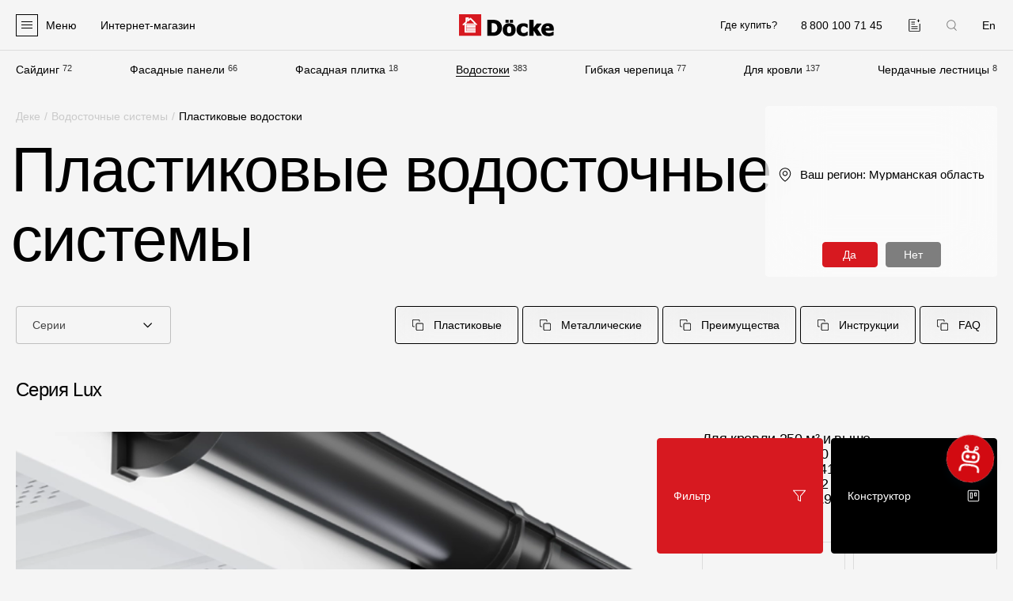

--- FILE ---
content_type: text/css
request_url: https://murmansk.docke.ru/local/templates/main/css/plugins.css?v=1750421394
body_size: 767
content:
.fancybox__backdrop{background:hsla(0,0%,100%,.9)}#fancybox-is-form .fancybox__backdrop,#fancybox-is-window .fancybox__backdrop{background:rgba(0,0,0,.4)}[data-fancybox-close]{position:absolute;transition:opacity .2s ease-in-out;opacity:1;border-radius:0}[data-fancybox-close]:focus{box-shadow:none}[data-fancybox-close]:hover{opacity:.6}[data-fancybox-close] svg{filter:none;fill:none;stroke:none}#fancybox-is-image [data-fancybox-close]{top:0;right:0;width:40px;height:40px;background:rgba(0,0,0,.6)}#fancybox-is-image [data-fancybox-close] svg{fill:#fff}#fancybox-is-form [data-fancybox-close],#fancybox-is-window [data-fancybox-close]{top:20px;right:10px;width:24px;height:24px;background:transparent}#fancybox-is-form [data-fancybox-close] svg,#fancybox-is-window [data-fancybox-close] svg{fill:#000}[data-carousel-next],[data-carousel-prev]{top:50%;width:40px;height:40px;margin-top:-20px;border-radius:0;background:rgba(0,0,0,.6)}[data-carousel-next]:before,[data-carousel-prev]:before{display:none}[data-carousel-next] svg,[data-carousel-prev] svg{filter:none;stroke:none;fill:#fff}[data-carousel-prev]{left:0!important;-ms-transform:rotate(180deg)!important;transform:rotate(180deg)!important;-ms-transform-origin:center;transform-origin:center}[data-carousel-next]{right:0!important;-ms-transform:none!important;transform:none!important}#fancybox-is-form .fancybox__slide,#fancybox-is-window .fancybox__slide{padding:0}@media (min-width:768px){#fancybox-is-form .fancybox__slide,#fancybox-is-window .fancybox__slide{padding:50px 0}}.fancybox__content{cursor:default!important;color:#000;background:#f5f5f5!important}#fancybox-is-form .fancybox__content,#fancybox-is-window .fancybox__content{width:100%;padding:60px 15px 15px;background:#fff!important;-ms-flex-positive:1;flex-grow:1}@media (min-width:768px){#fancybox-is-form .fancybox__content,#fancybox-is-window .fancybox__content{max-width:610px;padding:60px;border-radius:4px;-ms-flex-positive:0;flex-grow:0}}@media (min-width:1024px){#fancybox-is-form .fancybox__content,#fancybox-is-window .fancybox__content{max-width:820px;padding:60px 80px}}@media (min-width:1280px){#fancybox-is-form .fancybox__content,#fancybox-is-window .fancybox__content{padding:57px 52px}}@media (min-width:1366px){#fancybox-is-form .fancybox__content,#fancybox-is-window .fancybox__content{max-width:880px;padding:57px 55px}}@media (min-width:1440px){#fancybox-is-form .fancybox__content,#fancybox-is-window .fancybox__content{max-width:930px;padding:57px 59px}}@media (min-width:1920px){#fancybox-is-form .fancybox__content,#fancybox-is-window .fancybox__content{padding:57px 78px}}#fancybox-is-form .fancybox__content :focus,#fancybox-is-window .fancybox__content :focus{outline:0!important}#fancybox-is-image .fancybox__content{background:transparent!important}@media (min-width:768px){#fancybox-is-form .fancybox__content{max-width:600px}}.fancybox__toolbar{position:absolute;top:0;right:0;left:0}.f-thumbs__slide{width:52px;min-width:0;height:52px;background:#000}.f-thumbs__slide__button{display:-ms-flexbox;display:flex;-ms-flex-pack:center;justify-content:center;-ms-flex-align:center;align-items:center}.f-thumbs__slide__button img{position:static;width:auto;height:auto}.simplebar-track.simplebar-vertical{width:7px;background:rgba(0,0,0,.05)}.simplebar-scrollbar{width:7px}.simplebar-scrollbar:before{top:1px;right:1px;bottom:1px;left:1px;background:rgba(0,0,0,.2)}.simplebar-scrollbar.simplebar-visible:before{opacity:1}

--- FILE ---
content_type: text/css
request_url: https://murmansk.docke.ru/local/templates/main/css/select-btns.css?v=1750421394
body_size: 547
content:
.select-btns{position:relative;display:-ms-flexbox;display:flex;overflow:auto;-ms-flex-pack:start;justify-content:flex-start;-ms-flex-align:center;align-items:center;margin-right:-15px;margin-bottom:15px;margin-left:-15px;padding-right:15px;padding-left:15px}.select-btns::-webkit-scrollbar{display:none}@media (min-width:414px){.select-btns{margin-bottom:16px}}@media (min-width:768px){.select-btns{overflow:hidden;-ms-flex-wrap:wrap;flex-wrap:wrap;-ms-flex-pack:end;justify-content:flex-end;-ms-flex-align:start;align-items:flex-start;margin-bottom:34px}}@media (min-width:1280px){.select-btns{margin-bottom:40px}}@media (min-width:768px){.select-btns--only-btns{-ms-flex-pack:start;justify-content:flex-start}}.select-btns__select{margin-right:5px;-ms-flex-negative:0;flex-shrink:0}@media (min-width:768px){.select-btns__select{margin-top:0}}.select-btns--only-btns .select-btns__select,.select-btns__select-links{display:none}@media (min-width:768px){.select-btns__spacer{width:auto;-ms-flex-positive:1;flex-grow:1}}.select-btns--only-btns .select-btns__spacer{display:none}.select-btns__btn,.select-btns__more{position:relative;top:auto;left:auto;width:auto;margin-right:5px;pointer-events:all;opacity:1;-ms-flex-negative:0;flex-shrink:0}@media (min-width:768px){.select-btns__btn,.select-btns__more{position:absolute;top:0;left:0;margin:0 0 5px 5px;pointer-events:none;opacity:0}}@media (min-width:1024px){.select-btns__btn,.select-btns__more{position:relative;top:auto;left:auto;pointer-events:all;opacity:1}}@media (min-width:1920px){.select-btns__btn,.select-btns__more{margin-bottom:10px;margin-left:10px}}@media (min-width:768px){.select-btns__btn.is-first,.select-btns__btn.is-visible,.select-btns__more.is-first,.select-btns__more.is-visible{position:relative;top:auto;left:auto;pointer-events:all;opacity:1}}.select-btns--only-btns .select-btns__btn,.select-btns--only-btns .select-btns__more{margin-right:5px;margin-left:0}@media (min-width:1024px){.select-btns--only-btns .select-btns__btn,.select-btns--only-btns .select-btns__more{margin-bottom:5px}}@media (min-width:1920px){.select-btns--only-btns .select-btns__btn,.select-btns--only-btns .select-btns__more{margin-right:10px;margin-bottom:10px;margin-left:0}}.select-btns__btn .icon,.select-btns__more .icon{width:14px}@media (min-width:375px){.select-btns__btn .icon,.select-btns__more .icon{width:16px}}@media (min-width:1920px){.select-btns__btn .icon,.select-btns__more .icon{width:18px}}.select-btns__more{display:none}@media (min-width:768px){.select-btns__more{display:block}}@media (min-width:1024px){.select-btns__more{display:none}}

--- FILE ---
content_type: text/css
request_url: https://murmansk.docke.ru/local/templates/main/css/products-tile.css?v=1750421394
body_size: 518
content:
.products-tile{margin-bottom:80px}@media (min-width:768px){.products-tile{margin-bottom:120px}}@media (min-width:1920px){.products-tile{margin-bottom:130px}}.products-tile:last-child{margin-bottom:0}.products-tile__filter{display:-ms-flexbox;display:flex;-ms-flex-wrap:wrap;flex-wrap:wrap;-ms-flex-pack:start;justify-content:flex-start;-ms-flex-align:start;align-items:flex-start;margin-right:-3px;margin-left:-3px}@media (min-width:1280px){.products-tile__filter{margin-right:-5px;margin-left:-5px}}.products-tile__section{margin-bottom:6px;padding-right:3px;padding-left:3px}@media (min-width:1280px){.products-tile__section{margin-bottom:10px;padding-right:5px;padding-left:5px}}.products-tile__section .btn{display:inline-block;width:auto}.products-tile__section .btn.is-active{color:#fff;background:#d71920}.products-tile__items{display:-ms-flexbox;display:flex;-ms-flex-wrap:wrap;flex-wrap:wrap;-ms-flex-pack:start;justify-content:flex-start;-ms-flex-align:stretch;align-items:stretch;margin-right:-3px;margin-left:-3px}@media (min-width:1280px){.products-tile__items{margin-right:-5px;margin-left:-5px}}.products-tile__item{width:50%;margin-bottom:6px;padding-right:3px;padding-left:3px}@media (min-width:768px){.products-tile__item{width:33.333%}}@media (min-width:1024px){.products-tile__item{width:25%}}@media (min-width:1280px){.products-tile__item{width:20%;margin-bottom:10px;padding-right:5px;padding-left:5px}}.products-tile__item:nth-child(n+7){display:none}@media (min-width:1024px){.products-tile__item:nth-child(n+7){display:block}}@media (min-width:1024px){.products-tile__item:nth-child(n+9){display:none}}@media (min-width:1280px){.products-tile__item:nth-child(n+9){display:block}}@media (min-width:1280px){.products-tile__item:nth-child(n+11){display:none}}.products-tile--one-line .products-tile__item{display:block}.products-tile--one-line .products-tile__item:nth-child(n+7){display:none}@media (min-width:768px){.products-tile--one-line .products-tile__item:nth-child(n+7){display:block}}@media (min-width:768px){.products-tile--one-line .products-tile__item:nth-child(n+4){display:none}}@media (min-width:1024px){.products-tile--one-line .products-tile__item:nth-child(n+4){display:block}}@media (min-width:1024px){.products-tile--one-line .products-tile__item:nth-child(n+5){display:none}}@media (min-width:1280px){.products-tile--one-line .products-tile__item:nth-child(n+5){display:block}}@media (min-width:1280px){.products-tile--one-line .products-tile__item:nth-child(n+6){display:none}}.products-tile--show-all .products-tile__item{display:block!important}.products-tile__item.is-hide{display:none!important}.products-tile__item.is-show{display:block!important}.products-tile__more{width:100%;margin-top:18px;padding-right:2px;padding-left:2px;text-align:center}@media (min-width:375px){.products-tile__more{margin-top:22px}}@media (min-width:414px){.products-tile__more{margin-top:26px}}@media (min-width:768px){.products-tile__more{margin-top:36px}}@media (min-width:1280px){.products-tile__more{margin-top:30px;padding-right:5px;padding-left:5px}}@media (min-width:768px){.products-tile__btn{max-width:324px}}@media (min-width:1280px){.products-tile__btn{max-width:300px}}@media (min-width:1366px){.products-tile__btn{max-width:324px}}@media (min-width:1920px){.products-tile__btn{max-width:460px}}.products-tile__btn .icon{width:16px}@media (min-width:375px){.products-tile__btn .icon{width:18px}}.products-tile__all{margin-top:10px;text-align:center}@media (min-width:768px){.products-tile__all{margin-top:15px}}@media (min-width:1024px){.products-tile__all{margin-top:20px}}

--- FILE ---
content_type: text/css
request_url: https://murmansk.docke.ru/local/templates/main/css/product-card.css?v=1750421394
body_size: 1122
content:
.product-card{position:relative;display:-ms-flexbox;display:flex;-ms-flex-direction:column;flex-direction:column;height:100%;height:325px;padding:10px;border-radius:4px;background:#fff}@media (min-width:375px){.product-card{height:380px;padding:15px}}@media (min-width:414px){.product-card{height:400px}}@media (min-width:1280px){.product-card{height:440px;padding:20px}}@media (min-width:1920px){.product-card{height:620px}}.product-card__compare{line-height:0;position:absolute;z-index:5;top:10px;right:10px;overflow:hidden;padding:1px;cursor:pointer;transition:background .2s ease-in-out;border-radius:4px;background:#fff}@media (min-width:375px){.product-card__compare{top:15px;right:15px}}@media (min-width:1280px){.product-card__compare{top:20px;right:20px}}.product-card__compare:after{content:"";position:absolute;top:0;right:0;bottom:0;left:0}.product-card__compare.is-active:after{background:rgba(0,0,0,.1)}.product-card__compare:hover:after{background:rgba(0,0,0,.15)}.product-card__compare .icon{width:18px}@media (min-width:375px){.product-card__compare .icon{width:21px}}@media (min-width:1920px){.product-card__compare .icon{width:24px}}.product-card__labels{line-height:1;position:absolute;z-index:10;top:10px;left:10px;width:50px;pointer-events:none}@media (min-width:375px){.product-card__labels{top:15px;left:15px}}@media (min-width:768px){.product-card__labels{width:74px}}@media (min-width:1280px){.product-card__labels{top:20px;left:20px}}.product-card__slider{height:170px;margin:-5px}@media (min-width:375px){.product-card__slider{height:194px}}@media (min-width:414px){.product-card__slider{height:231px}}@media (min-width:768px){.product-card__slider{height:230px}}@media (min-width:1280px){.product-card__slider{height:250px;margin:-10px}}@media (min-width:1920px){.product-card__slider{height:386px}}.product-card__img{line-height:0;display:block;width:100%;height:100%;text-align:center;text-decoration:none;border:0}@media (min-width:768px){.product-card__img:not(:first-child){display:none}}.product-card__img picture{display:-ms-flexbox;display:flex;overflow:hidden;-ms-flex-pack:center;justify-content:center;-ms-flex-align:center;align-items:center;width:100%;height:100%}.product-card__img img{transition:transform .2s ease-in-out;width:auto;max-width:100%;height:auto;max-height:100%}.product-card:hover .product-card__img img{-ms-transform:scale(1.05);transform:scale(1.05)}.product-card__img.is-cover img{width:100%;height:100%;object-fit:cover}.product-card__name,.product-card__props{font-size:11px;line-height:1.3;margin-top:13px;text-decoration:none;letter-spacing:-.02em;border:0;-ms-flex-positive:1;flex-grow:1}@media (min-width:375px){.product-card__name,.product-card__props{font-size:13px;margin-top:15px}}@media (min-width:1280px){.product-card__name,.product-card__props{font-size:14px;margin-top:18px}}@media (min-width:1920px){.product-card__name,.product-card__props{font-size:15px;margin-top:40px}}.product-card__props{margin-top:10px;-ms-flex-positive:0;flex-grow:0}.product-card__footer{display:-ms-flexbox;display:flex;-ms-flex-pack:justify;justify-content:space-between;-ms-flex-align:center;align-items:center;margin-top:13px}@media (min-width:375px){.product-card__footer{margin-top:15px}}@media (min-width:1280px){.product-card__footer{margin-top:18px}}@media (min-width:1920px){.product-card__footer{margin-top:40px}}.product-card__price{font-size:13px;font-weight:500;line-height:1.4;letter-spacing:-.02em}@media (min-width:375px){.product-card__price{font-size:15px}}@media (min-width:768px){.product-card__price{font-size:13px}}@media (min-width:1280px){.product-card__price{font-size:14px}}@media (min-width:1920px){.product-card__price{font-size:15px}}.product-card__middle{font-size:12px;margin-top:7px}@media (min-width:375px){.product-card__middle{font-size:14px;margin-top:7px}}@media (min-width:768px){.product-card__middle{font-size:13px;display:-ms-flexbox;display:flex;-ms-flex-pack:justify;justify-content:space-between;-ms-flex-align:center;align-items:center}}@media (min-width:1280px){.product-card__middle{font-size:14px;margin-top:9px}}@media (min-width:1920px){.product-card__middle{font-size:15px;margin-top:20px}}.product-card-buy{line-height:0;position:relative;display:-ms-flexbox;display:flex;-ms-flex-pack:center;justify-content:center;-ms-flex-align:center;align-items:center;width:22px;height:22px;cursor:pointer;transition:background .2s ease-in-out;text-decoration:none;border:1px solid #000;border-radius:4px}@media (min-width:375px){.product-card-buy{width:26px;height:26px}}@media (min-width:1920px){.product-card-buy{width:34px;height:34px}}.product-card-buy:hover{background:rgba(0,0,0,.1)}.product-card-buy__text{display:none}@media (min-width:768px){.product-card-buy__text{font-size:13px;font-weight:500;line-height:1;position:absolute;top:50%;right:100%;padding-right:10px;-ms-transform:translateY(-50%);transform:translateY(-50%);white-space:nowrap}}@media (min-width:1280px){.product-card-buy__text{font-size:14px}}@media (min-width:1920px){.product-card-buy__text{font-size:15px}}@media (min-width:768px){.product-card-buy:hover .product-card-buy__text{display:block}}.product-card-buy__icon .icon{width:10px}@media (min-width:375px){.product-card-buy__icon .icon{width:12px}}@media (min-width:1920px){.product-card-buy__icon .icon{width:18px}}@media (min-width:768px){.preview-price br{display:none}}.preview-price__old{position:relative;color:rgba(0,0,0,.5)}@media (min-width:768px){.preview-price__old{margin-left:5px}}.preview-price__old:before{content:"";position:absolute;top:50%;left:-5px;width:calc(100% + 10px);height:2px;-ms-transform:rotate(10deg);transform:rotate(10deg);-ms-transform-origin:50%;transform-origin:50%;background:#d71920}.preview-price__pack{font-size:10px;display:block}@media (min-width:768px){.preview-price__pack{font-size:12px}}

--- FILE ---
content_type: text/css
request_url: https://murmansk.docke.ru/local/templates/main/css/filter.css?v=1750421394
body_size: 2722
content:
.filter-colors{display:grid;-ms-flex-pack:justify;justify-content:space-between;grid-template-columns:repeat(auto-fill,70px);grid-gap:11px 0}@media (min-width:375px){.filter-colors{grid-template-columns:repeat(auto-fill,83px);grid-gap:12px 0}}@media (min-width:414px){.filter-colors{grid-template-columns:repeat(auto-fill,92px);grid-gap:25px 0}}@media (min-width:768px){.filter-colors{grid-template-columns:repeat(auto-fill,48px);grid-gap:11px 0}}@media (min-width:1024px){.filter-colors{grid-template-columns:repeat(auto-fill,70px);grid-gap:20px 0}}@media (min-width:1280px){.filter-colors{grid-template-columns:repeat(auto-fill,74px);grid-gap:24px 0}}@media (min-width:1366px){.filter-colors{grid-gap:20px 0}}@media (min-width:1920px){.filter-colors{grid-template-columns:repeat(auto-fill,76px)}}.filter-colors__item.is-hidden:not(.is-show){display:none}.filter-colors__label{cursor:pointer}.filter-colors__label.is-disabled{pointer-events:none;opacity:.2}.filter-colors__input{display:none}.filter-colors__img{line-height:0;position:relative;display:block;width:68px;height:68px;margin:0 auto;border-radius:50%}@media (min-width:375px){.filter-colors__img{width:70px;height:70px}}@media (min-width:768px){.filter-colors__img{width:48px;height:48px}}@media (min-width:1024px){.filter-colors__img{width:64px;height:64px}}@media (min-width:1280px){.filter-colors__img{width:60px;height:60px}}@media (min-width:1366px){.filter-colors__img{width:64px;height:64px}}@media (min-width:1920px){.filter-colors__img{width:70px;height:70px}}.filter-colors__img:before{content:"";position:absolute;top:-1px;right:-1px;bottom:-1px;left:-1px;pointer-events:none;border:5px solid #f5f5f5;border-radius:50%}@media (min-width:375px){.filter-colors__img:before{border-width:6px}}@media (min-width:768px){.filter-colors__img:before{border-width:5px}}@media (min-width:1024px){.filter-colors__img:before{border-width:4px}}.filter-colors__label.is-checked .filter-colors__img:before,.filter-colors__label:not(.is-disabled):hover .filter-colors__img:before{top:1px;right:1px;bottom:1px;left:1px;border-width:3px}@media (min-width:375px){.filter-colors__label.is-checked .filter-colors__img:before,.filter-colors__label:not(.is-disabled):hover .filter-colors__img:before{border-width:4px}}@media (min-width:768px){.filter-colors__label.is-checked .filter-colors__img:before,.filter-colors__label:not(.is-disabled):hover .filter-colors__img:before{border-width:3px}}@media (min-width:1024px){.filter-colors__label.is-checked .filter-colors__img:before,.filter-colors__label:not(.is-disabled):hover .filter-colors__img:before{border-width:2px}}.filter-colors__img img{border-radius:50%}.filter-colors__name{font-size:12px;line-height:1;display:block;margin-top:7px;text-align:center;word-wrap:break-word;-ms-hyphens:auto;hyphens:auto}@media (min-width:375px){.filter-colors__name{font-size:14px;margin-top:10px}}@media (min-width:768px){.filter-colors__name{display:none}}@media (min-width:1024px){.filter-colors__name{font-size:13px;display:block;margin-top:14px}}@media (min-width:1280px){.filter-colors__name{letter-spacing:-.02em}}@media (min-width:1366px){.filter-colors__name{font-size:14px}}@media (min-width:1440px){.filter-colors__name{margin-top:13px}}@media (min-width:1920px){.filter-colors__name{margin-top:15px;letter-spacing:0}}.filter-forms{display:-ms-flexbox;display:flex;-ms-flex-wrap:wrap;flex-wrap:wrap;-ms-flex-pack:start;justify-content:flex-start;-ms-flex-align:start;align-items:flex-start;margin-right:-2px;margin-bottom:-4px;margin-left:-2px}@media (min-width:1280px){.filter-forms{margin-right:-5px;margin-bottom:-10px;margin-left:-5px}}.filter-forms__item{line-height:0;width:calc(50% - 4px);margin-right:2px;margin-bottom:4px;margin-left:2px}@media (min-width:768px){.filter-forms__item{width:calc(100% - 4px)}}@media (min-width:1024px){.filter-forms__item{width:calc(50% - 4px)}}@media (min-width:1280px){.filter-forms__item{width:calc(50% - 10px);margin-right:5px;margin-bottom:10px;margin-left:5px}}.filter-forms__item.is-hidden:not(.is-show){display:none}.filter-forms__label{position:relative;display:-ms-flexbox;display:flex;overflow:hidden;-ms-flex-pack:justify;justify-content:space-between;-ms-flex-align:center;align-items:center;height:110px;padding:12px 13px;cursor:pointer;transition:border .2s ease-in-out,background .2s ease-in-out;border:1px solid rgba(0,0,0,.1);border-radius:4px}@media (min-width:375px){.filter-forms__label{padding:15px}}@media (min-width:768px){.filter-forms__label{height:84px}}@media (min-width:1024px){.filter-forms__label{height:95px}}@media (min-width:1280px){.filter-forms__label{height:104px;padding:15px 16px}}@media (min-width:1920px){.filter-forms__label{height:113px;padding:20px}}.filter--roof .filter-forms__label{-ms-flex-direction:column;flex-direction:column;-ms-flex-pack:start;justify-content:flex-start}@media (min-width:768px){.filter--roof .filter-forms__label{-ms-flex-direction:row;flex-direction:row;-ms-flex-pack:justify;justify-content:space-between}}.filter-forms__label:not(.is-disabled):hover{border-color:rgba(0,0,0,.3)}.filter-forms__label.is-checked{background:#ececec}.filter-forms__label.is-disabled{cursor:default;pointer-events:none;opacity:.5}.filter-forms__input{display:none}.filter-forms__name{font-size:13px;line-height:1;-ms-hyphens:auto;hyphens:auto;-ms-flex-positive:1;flex-grow:1;-ms-flex-item-align:start;align-self:start;-ms-flex-order:1;order:1}@media (min-width:375px){.filter-forms__name{font-size:14px}}@media (min-width:768px){.filter-forms__name{font-size:13px}}@media (min-width:1280px){.filter-forms__name{font-size:14px;letter-spacing:-.02em}}@media (min-width:1920px){.filter-forms__name{font-size:15px;letter-spacing:0}}.filter--roof .filter-forms__name{-ms-flex-positive:0;flex-grow:0}@media (min-width:768px){.filter--roof .filter-forms__name{word-break:break-word;-ms-flex-positive:1;flex-grow:1}}.filter-forms__img{line-height:0;display:-ms-flexbox;display:flex;-ms-flex-pack:center;justify-content:center;-ms-flex-align:center;align-items:center;height:100%;max-height:100%;margin-left:20px;-ms-flex-negative:0;flex-shrink:0;-ms-flex-order:2;order:2}.filter--roof .filter-forms__img{-ms-flex-pack:start;justify-content:flex-start;margin-top:13px;margin-left:0}@media (min-width:768px){.filter--roof .filter-forms__img{overflow:hidden;width:50%;height:100%;margin-top:0;margin-right:-15px;margin-left:20px}}@media (min-width:1920px){.filter--roof .filter-forms__img{width:auto;height:auto;margin-right:0;-ms-flex-item-align:end;align-self:flex-end}}.filter-forms__img img{width:auto;max-height:100%}@media (min-width:768px){.filter--roof .filter-forms__img img{max-width:none}}.filter-hidden-block{display:block}.filter-page,.is-filter-filtered .filter-hidden-block,.is-filter-page .filter-hidden-block,.is-filter-sorting .filter-hidden-block{display:none}.is-filter-filtered .filter-page,.is-filter-page .filter-page,.is-filter-sorting .filter-page{display:-ms-flexbox;display:flex;-ms-flex-wrap:wrap;flex-wrap:wrap;-ms-flex-pack:start;justify-content:flex-start;-ms-flex-align:start;align-items:flex-start}.filter-page__products{width:100%}@media (min-width:768px){.filter-page__products{width:66.666%}}@media (min-width:1024px){.filter-page__products{width:50%}}@media (min-width:1280px){.filter-page__products{width:60%}}.filter-page__filter{display:none}@media (min-width:768px){.filter-page__filter{display:block;width:33.333%;padding-left:40px}}@media (min-width:1024px){.filter-page__filter{width:50%;padding-left:44px}}@media (min-width:1280px){.filter-page__filter{width:40%;padding-left:54px}}@media (min-width:1440px){.filter-page__filter{padding-left:75px}}.is-filter-open .filter-page__filter{display:block}.filter-page__other-products{width:100%}.filter-prices__inputs{display:-ms-flexbox;display:flex;-ms-flex-pack:start;justify-content:flex-start;-ms-flex-align:start;align-items:flex-start}.filter-prices__inputs input{margin-right:10px}.filter-prices__inputs input:last-child{margin-right:0}.filter-prices__slider{height:1px;margin-top:20px;padding:0 10px;border:0;border-radius:0;background:rgba(0,0,0,.22);box-shadow:none}.filter-prices__slider .noUi-connect{background:#000}.filter-prices__slider .noUi-handle{top:-10px;right:-10px;width:21px;height:21px;cursor:pointer;border-radius:100%;background:#000;box-shadow:none}.filter-prices__slider .noUi-handle:after,.filter-prices__slider .noUi-handle:before{display:none}.filter-products{display:-ms-flexbox;display:flex;-ms-flex-wrap:wrap;flex-wrap:wrap;-ms-flex-pack:start;justify-content:flex-start;-ms-flex-align:start;align-items:flex-start;margin-right:-2px;margin-left:-2px}@media (min-width:1280px){.filter-products{margin-right:-5px;margin-left:-5px}}.filter-products__item{width:50%;margin-bottom:4px;padding-right:2px;padding-left:2px}@media (min-width:1280px){.filter-products__item{width:33.333%;margin-bottom:10px;padding-right:5px;padding-left:5px}}.filter-products__item.is-hidden:not(.is-show){display:none}.filter-radio__item{margin-top:12px}.filter-radio__item:first-child{margin-top:0}.filter-radio__item.is-hidden:not(.is-show){display:none}.filter-radio__label{display:-ms-inline-flexbox;display:inline-flex;-ms-flex-pack:start;justify-content:flex-start;-ms-flex-align:center;align-items:center;cursor:pointer}.filter-radio__label.is-disabled{pointer-events:none;opacity:.5}.filter-radio__input{margin-right:14px}.filter-radio__name{font-size:15px;line-height:1;letter-spacing:-.02em}.filter-series{display:-ms-flexbox;display:flex;-ms-flex-wrap:wrap;flex-wrap:wrap;-ms-flex-pack:start;justify-content:flex-start;-ms-flex-align:start;align-items:flex-start;margin-right:-2px;margin-bottom:-4px;margin-left:-2px}@media (min-width:1280px){.filter-series{margin-right:-5px;margin-bottom:-10px;margin-left:-5px}}.filter-series__item{line-height:0;width:calc(50% - 4px);margin-right:2px;margin-bottom:4px;margin-left:2px}@media (min-width:768px){.filter-series__item{width:calc(100% - 4px)}}@media (min-width:1024px){.filter-series__item{width:calc(50% - 4px)}}@media (min-width:1280px){.filter-series__item{width:calc(50% - 10px);margin-right:5px;margin-bottom:10px;margin-left:5px}}.filter-series__item.is-hidden:not(.is-show){display:none}.filter-series__label{position:relative;overflow:hidden;height:110px;padding:12px 13px;cursor:pointer;transition:border .2s ease-in-out,background .2s ease-in-out;border:1px solid rgba(0,0,0,.1);border-radius:4px}@media (min-width:375px){.filter-series__label{padding:15px}}@media (min-width:768px){.filter-series__label{height:110px}}@media (min-width:1024px){.filter-series__label{height:120px}}@media (min-width:1280px){.filter-series__label{height:129px;padding:15px 16px}}@media (min-width:1920px){.filter-series__label{height:138px;padding:20px}}.filter-series__label:not(.is-disabled):hover{border-color:rgba(0,0,0,.3)}.filter-series__label.is-checked{background:#ececec}.filter-series__label.is-disabled{cursor:default;pointer-events:none;opacity:.5}.filter-series__input{display:none}.filter-series__name{font-size:13px;line-height:1;position:relative;z-index:1}@media (min-width:375px){.filter-series__name{font-size:14px}}@media (min-width:768px){.filter-series__name{font-size:13px}}@media (min-width:1280px){.filter-series__name{font-size:14px;letter-spacing:-.02em}}@media (min-width:1920px){.filter-series__name{font-size:15px;letter-spacing:0}}.filter-series__img{line-height:0;position:absolute;z-index:0;right:-1px;bottom:-1px;height:52px}@media (min-width:375px){.filter-series__img{height:61px}}@media (min-width:414px){.filter-series__img{height:71px}}@media (min-width:768px){.filter-series__img{height:75px}}@media (min-width:1024px){.filter-series__img{height:67px}}@media (min-width:1280px){.filter-series__img{height:83px}}@media (min-width:1920px){.filter-series__img{height:94px}}.filter--roof .filter-series__img{top:-1px;width:30px;height:auto}@media (min-width:768px){.filter--roof .filter-series__img{width:37px}}@media (min-width:1920px){.filter--roof .filter-series__img{width:50px}}.filter--drainpipes .filter-series__img{left:-1px;display:-ms-flexbox;display:flex;-ms-flex-pack:end;justify-content:flex-end;-ms-flex-align:end;align-items:flex-end;width:auto;height:auto}@media (min-width:1024px){.filter--drainpipes .filter-series__img{left:auto}}#SERIES462+.filter-series__img{left:auto;width:50%}.filter-series__img img{width:auto;max-width:100%;height:auto;max-height:100%}.filter--roof .filter-series__img img{object-fit:cover}.filter--drainpipes .filter-series__img img{width:100%}@media (min-width:1024px){.filter--drainpipes .filter-series__img img{-webkit-mask-image:linear-gradient(270deg,#000 50%,rgba(0,0,0,.5) 75%,transparent);mask-image:linear-gradient(270deg,#000 50%,rgba(0,0,0,.5) 75%,transparent)}}.filter-showed-block{display:none}.is-filter-page .filter-showed-block{display:block}.filter{scrollbar-width:none;position:fixed;z-index:200;top:0;right:0;bottom:0;left:0;overflow:auto;padding:70px 15px;background:#f5f5f5}.filter::-webkit-scrollbar{display:none}@media (min-width:768px){.filter{position:relative;z-index:unset;overflow:visible;margin-top:-95px;padding:0;background:transparent}}@media (min-width:1024px){.filter{margin-top:-70px}}@media (min-width:1920px){.filter{margin-top:-75px}}.filter__quantity{line-height:1;position:absolute;z-index:10;right:100%;display:none;width:auto;height:auto;margin-right:20px;padding:16px 18px;white-space:nowrap}@media (min-width:768px){.filter__quantity.is-show{display:block}}.filter__heading{font-size:25px;font-weight:500;line-height:1;margin-bottom:28px;letter-spacing:-.025em}@media (min-width:375px){.filter__heading{font-size:30px;margin-bottom:32px}}@media (min-width:414px){.filter__heading{font-size:32px}}@media (min-width:768px){.filter__heading{font-size:26px;width:220px;margin-bottom:40px}}@media (min-width:1024px){.filter__heading{width:auto}}@media (min-width:1920px){.filter__heading{font-size:30px}}.filter__block{margin-bottom:56px}@media (min-width:375px){.filter__block{margin-bottom:66px}}@media (min-width:414px){.filter__block{margin-bottom:46px}}@media (min-width:768px){.filter__block{margin-bottom:40px}}.filter__block:last-child{margin-bottom:0}.filter__subheading{font-size:17px;font-weight:500;line-height:1;margin-bottom:17px;letter-spacing:-.025em}@media (min-width:375px){.filter__subheading{font-size:20px;margin-bottom:20px}}@media (min-width:768px){.filter__subheading{font-size:18px;margin-bottom:22px}}@media (min-width:1024px){.filter__subheading{margin-bottom:20px}}@media (min-width:1280px){.filter__subheading{font-size:20px}}.filter__prop-quantity{opacity:.3}.filter__prop-quantity:before{content:"("}.filter__prop-quantity:after{content:")"}.filter__prop-toggle{font-size:14px;line-height:1;display:inline-block;margin-top:12px;cursor:pointer}.filter__prop-toggle:hover{text-decoration:underline}.filter__footer{position:fixed;z-index:10;right:0;bottom:0;left:0;display:-ms-flexbox;display:flex;display:none;-ms-flex-pack:start;justify-content:flex-start;-ms-flex-align:center;align-items:center}@media (min-width:768px){.filter__footer{position:static;display:block;margin-top:40px}}@media (min-width:1024px){.filter__footer{display:-ms-flexbox;display:flex}}.filter__apply,.filter__reset{-ms-flex-pack:center;justify-content:center;width:50%}@media (max-width:767px){.filter__apply,.filter__reset{border-radius:0}}@media (min-width:768px){.filter__apply,.filter__reset{width:100%;margin-bottom:4px}}@media (min-width:1024px){.filter__apply,.filter__reset{display:-ms-inline-flexbox;display:inline-flex;width:auto;margin-right:4px;margin-bottom:0}}.line-sorting{font-size:12px;line-height:1;display:-ms-flexbox;display:flex;-ms-flex-wrap:wrap;flex-wrap:wrap;-ms-flex-pack:justify;justify-content:space-between;-ms-flex-align:end;align-items:flex-end;margin-bottom:18px;letter-spacing:-.025em;gap:10px 20px}@media (min-width:375px){.line-sorting{font-size:14px;margin-bottom:20px}}@media (min-width:414px){.line-sorting{font-size:15px}}@media (min-width:768px){.line-sorting{font-size:13px;margin-bottom:21px}}@media (min-width:1280px){.line-sorting{font-size:14px;letter-spacing:-.02em}}@media (min-width:1920px){.line-sorting{font-size:15px;letter-spacing:-.025em}}.line-sorting__sorting{display:-ms-flexbox;display:flex;-ms-flex-pack:start;justify-content:flex-start;-ms-flex-align:end;align-items:flex-end;width:100%}@media (min-width:414px){.line-sorting__sorting{width:auto}}.line-sorting__item{display:-ms-flexbox;display:flex;-ms-flex-pack:center;justify-content:center;-ms-flex-align:center;align-items:center;margin-right:10px;text-decoration:none;border:0}.line-sorting__item:last-child{margin-right:0}.line-sorting__item:hover{text-decoration:underline}.line-sorting__icon{line-height:0;display:none;margin-left:5px}@media (min-width:375px){.line-sorting__icon{margin-left:6px}}.is-asc .line-sorting__icon{display:block;transform:rotateX(180deg)}.is-desc .line-sorting__icon{display:block}.line-sorting__icon .icon{width:10px}@media (min-width:375px){.line-sorting__icon .icon{width:12px}}

--- FILE ---
content_type: text/css
request_url: https://murmansk.docke.ru/local/templates/main/css/filter-tags.css?v=1750421394
body_size: 155
content:
.filter-tags--top{display:none;margin-bottom:20px}@media (min-width:768px){.filter-tags--top{display:block}}.filter-tags--filter{display:block;margin-bottom:56px}@media (min-width:768px){.filter-tags--filter{display:none}}.filter-tags--bottom{margin-top:56px}.filter-tags__block{display:-ms-flexbox;display:flex;-ms-flex-wrap:wrap;flex-wrap:wrap;-ms-flex-pack:start;justify-content:flex-start;-ms-flex-align:start;align-items:flex-start;margin-bottom:10px;gap:5px 10px}.filter-tags__block:last-child{margin-bottom:0}.filter-tags__heading{font-weight:500}.filter-tags__item.is-mobile-hide{display:none}@media (min-width:768px){.filter-tags__item.is-mobile-hide{display:inline}}

--- FILE ---
content_type: text/css
request_url: https://murmansk.docke.ru/local/templates/main/css/catalog-root.css?v=1750421394
body_size: 1301
content:
.series-panel{margin-bottom:80px}@media (min-width:768px){.series-panel{margin-bottom:120px}}@media (min-width:1920px){.series-panel{margin-bottom:130px}}.series-panel:last-child{margin-bottom:0}@media (min-width:1024px){.series-panel{display:grid;-ms-flex-align:start;align-items:flex-start;grid-template-areas:"a a" "b c" "b d" "b e";grid-template-columns:58.333% auto;grid-template-rows:auto auto 1fr auto;gap:0 30px;grid-auto-flow:dense}}@media (min-width:1280px){.series-panel{grid-template-columns:66.666% auto;gap:0 40px}}@media (min-width:1920px){.series-panel{grid-template-columns:70% auto}}.series-panel__heading{margin-bottom:12px}@media (min-width:375px){.series-panel__heading{margin-bottom:14px}}@media (min-width:768px){.series-panel__heading{margin-bottom:16px}}@media (min-width:1024px){.series-panel__heading{margin-bottom:30px;grid-area:a}}@media (min-width:1280px){.series-panel__heading{margin-bottom:40px}}@media (min-width:1920px){.series-panel__heading{margin-bottom:36px}}.series-panel__desc{font-size:12px;line-height:1.2;margin-bottom:25px;letter-spacing:-.025em}@media (min-width:375px){.series-panel__desc{font-size:14px;margin-bottom:30px}}@media (min-width:768px){.series-panel__desc{font-size:18px;font-weight:500;line-height:1.1;letter-spacing:-.02em}}@media (min-width:1024px){.series-panel__desc{margin-bottom:44px;grid-area:c}}@media (min-width:1366px){.series-panel__desc{font-size:20px;margin-bottom:54px}}@media (min-width:1920px){.series-panel__desc{font-size:28px;margin-bottom:70px}}.series-panel__img{line-height:0;display:block;overflow:hidden;height:400px;margin-bottom:25px;text-decoration:none;border:0;border-radius:4px}@media (min-width:375px){.series-panel__img{height:465px;margin-bottom:30px}}@media (min-width:414px){.series-panel__img{height:486px}}@media (min-width:768px){.series-panel__img{height:440px}}@media (min-width:1024px){.series-panel__img{height:508px;margin-bottom:0;grid-area:b}}@media (min-width:1280px){.series-panel__img{height:580px}}@media (min-width:1920px){.series-panel__img{height:720px}}.series-panel__img img,.series-panel__img video{width:100%;height:100%;object-fit:cover;object-position:center}.series-panel__icons{display:-ms-flexbox;display:flex;-ms-flex-wrap:wrap;flex-wrap:wrap;-ms-flex-pack:start;justify-content:flex-start;-ms-flex-align:stretch;align-items:stretch;margin-right:-2px;margin-bottom:30px;margin-left:-2px}@media (min-width:1024px){.series-panel__icons{grid-area:d}}@media (min-width:1280px){.series-panel__icons{margin-right:-5px;margin-left:-5px}}.series-panel__icon{width:50%;height:102px;margin-bottom:4px;padding:0 2px}@media (min-width:375px){.series-panel__icon{height:120px}}@media (min-width:1280px){.series-panel__icon{height:125px;margin-bottom:10px;padding-right:5px;padding-left:5px}}@media (min-width:1366px){.series-panel__icon{height:134px}}@media (min-width:1920px){.series-panel__icon{height:140px}}@media (min-width:1024px){.series-panel__more{grid-area:e;align-self:flex-end}}.series-panel__more .btn{display:-ms-flexbox;display:flex;-ms-flex-pack:start;justify-content:flex-start;-ms-flex-align:center;align-items:center;-ms-flex-pack:justify;justify-content:space-between;height:56px}.series-panel__more .btn:after{content:"";line-height:0;display:inline-block;width:12px;height:12px;margin-left:12px;transition:transform .2s ease-in-out;background:url("data:image/svg+xml;charset=utf-8,%3Csvg xmlns='http://www.w3.org/2000/svg' viewBox='0 0 14.87 10.75'%3E%3Cpath fill='%23fff' d='M9.5 0l-.71.71 4.17 4.16H0v1h12.96l-4.17 4.17.71.71 5.37-5.38L9.5 0z'/%3E%3C/svg%3E") 50% no-repeat;-ms-flex-negative:0;flex-shrink:0}@media (min-width:414px){.series-panel__more .btn:after{width:13px;height:13px;margin-left:14px}}.series-panel__more .btn:hover:after{-ms-transform:translateX(3px);transform:translateX(3px)}@media (min-width:768px){.series-panel__more .btn{height:auto}}@media (min-width:1024px){.series-panel__more .btn{display:-ms-flexbox;display:flex;-ms-flex-pack:start;justify-content:flex-start;-ms-flex-align:center;align-items:center;-ms-flex-pack:justify;justify-content:space-between;color:#000;background:transparent;fill:#000}.series-panel__more .btn:after{content:"";line-height:0;display:inline-block;width:12px;height:12px;margin-left:12px;transition:transform .2s ease-in-out;background:url("data:image/svg+xml;charset=utf-8,%3Csvg xmlns='http://www.w3.org/2000/svg' viewBox='0 0 14.87 10.75'%3E%3Cpath d='M9.5 0l-.71.71 4.17 4.16H0v1h12.96l-4.17 4.17.71.71 5.37-5.38L9.5 0z'/%3E%3C/svg%3E") 50% no-repeat;-ms-flex-negative:0;flex-shrink:0}}@media (min-width:1024px) and (min-width:414px){.series-panel__more .btn:after{width:13px;height:13px;margin-left:14px}}@media (min-width:1024px){.series-panel__more .btn:hover:after{-ms-transform:translateX(3px);transform:translateX(3px)}.series-panel__more .btn:hover{background:rgba(0,0,0,.2)}}.catalog-text{margin-bottom:40px;max-width:930px}@media (min-width:768px){.catalog-text{margin-bottom:60px}}@media (min-width:1920px){.catalog-text{margin-bottom:65px}}.catalog-text:last-child{margin-bottom:0}.link-pane{display:-ms-flexbox;display:flex;overflow:hidden;-ms-flex-direction:column;flex-direction:column;-ms-flex-pack:justify;justify-content:space-between;height:100%;min-height:100px;padding:15px 16px;transition:border .2s ease-in-out;text-decoration:none;border:1px solid rgba(0,0,0,.1);border-radius:4px}@media (min-width:375px){.link-pane{padding:17px 18px}}@media (min-width:1024px){.link-pane{padding:15px}}@media (min-width:1920px){.link-pane{padding:17px 18px}}.link-pane:hover{border-color:rgba(0,0,0,.3)}.link-pane__icon{line-height:0}.link-pane__icon .icon{width:18px}@media (min-width:375px){.link-pane__icon .icon{width:22px}}@media (min-width:414px){.link-pane__icon .icon{width:25px}}@media (min-width:1024px){.link-pane__icon .icon{width:18px}}@media (min-width:1920px){.link-pane__icon .icon{width:25px}}.link-pane__text{display:-ms-flexbox;display:flex;-ms-flex-pack:start;justify-content:flex-start;-ms-flex-align:center;align-items:center;font-size:11px;line-height:1.4;-ms-flex-pack:justify;justify-content:space-between;letter-spacing:-.02em}.link-pane__text:after{content:"";line-height:0;display:inline-block;width:12px;height:12px;margin-left:12px;transition:transform .2s ease-in-out;background:url("data:image/svg+xml;charset=utf-8,%3Csvg xmlns='http://www.w3.org/2000/svg' viewBox='0 0 14.87 10.75'%3E%3Cpath d='M9.5 0l-.71.71 4.17 4.16H0v1h12.96l-4.17 4.17.71.71 5.37-5.38L9.5 0z'/%3E%3C/svg%3E") 50% no-repeat;-ms-flex-negative:0;flex-shrink:0}@media (min-width:414px){.link-pane__text:after{width:13px;height:13px;margin-left:14px}}.link-pane:hover .link-pane__text:after{-ms-transform:translateX(3px);transform:translateX(3px)}@media (min-width:375px){.link-pane__text{font-size:13px}}@media (min-width:414px){.link-pane__text{font-size:15px}}@media (min-width:1024px){.link-pane__text{font-size:14px}}@media (min-width:1920px){.link-pane__text{font-size:15px}}.link-pane__text:after{margin-bottom:3px;-ms-flex-item-align:end;align-self:flex-end}

--- FILE ---
content_type: text/css
request_url: https://murmansk.docke.ru/local/templates/main/css/review-product.css?v=1750421394
body_size: 83
content:
.review-product{font-size:16px;-ms-flex-pack:start;justify-content:flex-start}.review-product,.review-product__img{display:-ms-flexbox;display:flex;-ms-flex-align:center;align-items:center}.review-product__img{line-height:0;-ms-flex-pack:center;justify-content:center;width:80px;height:80px;margin-right:10px;-ms-flex-negative:0;flex-shrink:0}.review-product__img img{max-width:100%;max-height:100%}.review-product__price{font-weight:500}

--- FILE ---
content_type: application/javascript
request_url: https://murmansk.docke.ru/local/templates/main/js/select-btns.js?v=1750421394
body_size: 220
content:
document.addEventListener("DOMContentLoaded",(function(){let e=document.querySelector(".select-btns"),t=e.querySelector(".select-btns__more");if(e&&t&&innerWidth<1024){let i=e.getBoundingClientRect(),n=e.querySelector(".select-btns__select"),l=!!n&&n.getBoundingClientRect(),s=e.querySelectorAll(".select-btns__btn"),d=t.getBoundingClientRect(),c=0;l&&innerWidth>=768&&(i.width-=l.width),s.forEach((function(e){let t=e.getBoundingClientRect(),n=getComputedStyle(e),l=parseFloat(n.marginLeft),s=parseFloat(n.marginRight);c+t.width+d.width+2*l+2*s<i.width&&e.classList.add("is-visible"),c+=t.width+l+s})),c>i.width&&t.classList.add("is-visible"),t.addEventListener("click",(function(e){e.preventDefault(),s.forEach((function(e){e.classList.add("is-visible")})),t.style.display="none"}))}}));

--- FILE ---
content_type: application/javascript
request_url: https://murmansk.docke.ru/local/templates/main/js/filter.js?v=1750421394
body_size: 2190
content:
!function(){"use strict";var t,e={4274:function(t,e,n){var r=n(4692),i=n.n(r),a=n(3124),o=n.n(a);n(1660),n(5836);const l=(t,e=1e3)=>{const n=t.offset().top-i()(".header").height();i()("html, body").animate({scrollTop:n+"px"},e)};var s=n(3591);n(8567),s.ae.plugin([s.wE,s.L1,s.lW]);const f=(0,s.ae)(document.body,{scrollbars:{autoHide:"scroll"}});i()(document).ready((function(){var t=i()(".filter-prices__slider"),e=i()(".filter-prices [name=price_from]"),n=i()(".filter-prices [name=price_to]"),r=function(t,e,n,r){if(t&&n>0){var a=e.length?e:t;i()("body").addClass("is-filter-change"),i()("\n                .float-buttons__apply-filter,\n                .float-buttons__change-filter,\n                .filter__apply,\n                .float-buttons__reset-filter,\n                .filter__reset\n            ").removeClass("is-disabled"),i()(".filter__quantity").css({top:a[0].offsetTop}).removeClass("is-disabled").addClass("is-show"),i()("[data-filter-quantity]").html(n)}else i()("body").removeClass("is-filter-change"),i()("\n                .float-buttons__apply-filter,\n                .float-buttons__change-filter,\n                .filter__apply,\n                .float-buttons__reset-filter,\n                .filter__reset\n            ").addClass("is-disabled"),i()(".filter__quantity").addClass("is-disabled").removeClass("is-show"),i()("[data-filter-quantity]").html("");if(t&&n>0)var o=t.attr("name").replace(/\[\]/,"");else o="";for(const[n,a]of Object.entries(r))if(a.ITEMS)for(const[r,s]of Object.entries(a.ITEMS)){var l=(e=(t=i()(".filter #"+n+s.ID)).closest("label")).find(".filter__prop-quantity");if(s.ALLOW)t.prop("disabled",!1),e.removeClass("is-disabled");else{if(n==o)continue;t.prop("disabled",!0),e.addClass("is-disabled")}l.html(s.QUANTITY||0)}},a=function(e=""){var n,r=[];if(i()(".filter input:checked").each((function(t,e){r.push(i()(e).val())})),t.length){var a={min:t.data("min"),max:t.data("max"),from:t[0].noUiSlider.get(!0)[0],to:t[0].noUiSlider.get(!0)[1]};(a.from>a.min||a.to<a.max)&&r.push("price-"+a.from+"-"+a.to)}return n=document.location.search.substring(),e&&(n+=(n?"&":"?")+e),i()(".filter").attr("action")+"f/"+r.join("/")+"/"+n};function s(){i()(".filter__prop-toggle").prev().each((function(t,e){var n,r,a,o=i()(e),l=o.children(),s=0,f=0;o.hasClass("filter-colors")?(s=parseInt((n=e,r=window.getComputedStyle(n,null),(parseFloat(r.getPropertyValue("width"))+(a=parseFloat(r.getPropertyValue("column-gap"))))/(parseFloat(r.getPropertyValue("grid-template-columns"))+a))),f=l.length-s,l.slice(0,s).removeClass("is-hidden"),o.next().find("span").html(f)):(f=l.length-3,o.next().find("span").html(l.length-3)),f<=0&&o.next().hide()}))}t.length&&(o().create(t[0],{start:[t.data("from"),t.data("to")],connect:!0,step:1,range:{min:t.data("min"),max:t.data("max")}}),t[0].noUiSlider.on("update",(function(t){e.val(parseInt(t[0])+" ₽"),n.val(parseInt(t[1])+" ₽")})),t[0].noUiSlider.on("change",(function(t){e.change()})),i()(".filter-prices input").focus((function(){i()(this).val(parseInt(i()(this).val()))})),i()(".filter-prices input").blur((function(){i()(this).val(parseInt(i()(this).val())+" ₽"),t[0].noUiSlider.set([parseInt(e.val()),parseInt(n.val())])}))),s(),i()(".filter input[type=radio]").on("mousedown",(function(t){t.preventDefault(),i()(this).prop("checked",!i()(this).prop("checked")).change()})),i()(".filter input").on("change",(function(){var t=i()(this),e=i()(this).closest("label");e.length&&e.toggleClass("is-checked"),i().ajax({url:a("isFilterAjaxRequest=1"),type:"get",dataType:"json",beforeSend:function(){i()("body").addClass("is-ajax-loading")},success:function(n){i()("body").removeClass("is-ajax-loading"),r(t,e,n.QUANTITY,n.PROPS)},error:function(t){i()("body").removeClass("is-ajax-loading"),console.error("filter error:",t)}})})),i()(".float-buttons__show-filter, .float-buttons__change-filter").click((function(){i()("body").addClass("is-filter-page is-filter-open"),s(),l(i()("body"),0),f.update(!0)})),i()(".float-buttons__back-filter").click((function(t){"#"==i()(this).attr("href")&&(t.preventDefault(),i()("body").removeClass("is-filter-page is-filter-open"),l(i()("body"),0),f.update(!0))})),i()(".float-buttons__apply-filter, .filter__apply, .filter__quantity").click((function(){document.location.href=a()})),i()(".float-buttons__reset-filter, .filter__reset").click((function(){i()(".filter input").attr("checked",!1).prop("checked",!1).attr("disabled",!1).prop("disabled",!1),i()(".filter label").removeClass("is-checked is-disabled"),t.length&&t[0].noUiSlider.set([t.data("min"),t.data("max")]),r(!1,!1,0,!1)})),i()(".filter__prop-toggle").click((function(){var t=i()(this),e=t.html(),n=t.data("text");i()(this).prev().children().filter(".is-hidden").toggleClass("is-show"),t.data("text",e).html(n)}))}))}},n={};function r(t){var i=n[t];if(void 0!==i)return i.exports;var a=n[t]={exports:{}};return e[t].call(a.exports,a,a.exports,r),a.exports}r.m=e,t=[],r.O=function(e,n,i,a){if(!n){var o=1/0;for(c=0;c<t.length;c++){n=t[c][0],i=t[c][1],a=t[c][2];for(var l=!0,s=0;s<n.length;s++)(!1&a||o>=a)&&Object.keys(r.O).every((function(t){return r.O[t](n[s])}))?n.splice(s--,1):(l=!1,a<o&&(o=a));if(l){t.splice(c--,1);var f=i();void 0!==f&&(e=f)}}return e}a=a||0;for(var c=t.length;c>0&&t[c-1][2]>a;c--)t[c]=t[c-1];t[c]=[n,i,a]},r.n=function(t){var e=t&&t.__esModule?function(){return t.default}:function(){return t};return r.d(e,{a:e}),e},r.d=function(t,e){for(var n in e)r.o(e,n)&&!r.o(t,n)&&Object.defineProperty(t,n,{enumerable:!0,get:e[n]})},r.o=function(t,e){return Object.prototype.hasOwnProperty.call(t,e)},r.j=181,function(){var t={181:0};r.O.j=function(e){return 0===t[e]};var e=function(e,n){var i,a,o=n[0],l=n[1],s=n[2],f=0;if(o.some((function(e){return 0!==t[e]}))){for(i in l)r.o(l,i)&&(r.m[i]=l[i]);if(s)var c=s(r)}for(e&&e(n);f<o.length;f++)a=o[f],r.o(t,a)&&t[a]&&t[a][0](),t[a]=0;return r.O(c)},n=self.webpackChunkdefault_project=self.webpackChunkdefault_project||[];n.forEach(e.bind(null,0)),n.push=e.bind(null,n.push.bind(n))}();var i=r.O(void 0,[96],(function(){return r(4274)}));i=r.O(i)}();

--- FILE ---
content_type: application/javascript
request_url: https://murmansk.docke.ru/local/templates/main/js/rating.js?v=1750421394
body_size: 1089
content:
!function(){"use strict";var t,r={9569:function(t,r,a){var e=a(4692),n=a.n(e);n()(document).ready((function(){document.addEventListener("popupFormOpen",(function(t){let r=t.detail.fields;n()("#form-catalog-reviews [name=product-id]").val(r.productId),n()("#form-catalog-reviews [name=rating]").val(r.rating),n()("#form-catalog-reviews .rating__star").each((function(t,a){a.dataset.star<=r.rating?a.classList.add("is-full"):a.classList.remove("is-full")})),n()(".review-product__img img").attr("src",r.img),n()(".review-product__price").html(r.price),n()(".review-product__name").html(r.name)})),n()("#form-catalog-reviews [data-star]").click((function(){let t=n()(this).data("star");n()("#form-catalog-reviews [name=rating]").val(t),n()("#form-catalog-reviews .rating__star").each((function(r,a){a.dataset.star<=t?a.classList.add("is-full"):a.classList.remove("is-full")}))})),function(){if(!window.UtlabCatalogRatingItems)return!1;n().ajax({url:"/local/ajax/result/product-rating-get.php",type:"post",data:{products:UtlabCatalogRatingItems},dataType:"json",success:function(t){for(const[e,i]of Object.entries(t)){var r=n()("[data-rating-product="+e+"]");r.removeClass("is-loading"),r.find("[data-rating-value]").html(i.VALUE);var a=Math.ceil(i.VALUE);r.find("[data-rating-star]").each((function(){n()(this).data("rating-star")<=a?n()(this).addClass("is-full"):n()(this).removeClass("is-full")}))}},error:function(t){console.log("rating error:",t)}})}()}))}},a={};function e(t){var n=a[t];if(void 0!==n)return n.exports;var i=a[t]={exports:{}};return r[t].call(i.exports,i,i.exports,e),i.exports}e.m=r,t=[],e.O=function(r,a,n,i){if(!a){var o=1/0;for(u=0;u<t.length;u++){a=t[u][0],n=t[u][1],i=t[u][2];for(var s=!0,c=0;c<a.length;c++)(!1&i||o>=i)&&Object.keys(e.O).every((function(t){return e.O[t](a[c])}))?a.splice(c--,1):(s=!1,i<o&&(o=i));if(s){t.splice(u--,1);var l=n();void 0!==l&&(r=l)}}return r}i=i||0;for(var u=t.length;u>0&&t[u-1][2]>i;u--)t[u]=t[u-1];t[u]=[a,n,i]},e.n=function(t){var r=t&&t.__esModule?function(){return t.default}:function(){return t};return e.d(r,{a:r}),r},e.d=function(t,r){for(var a in r)e.o(r,a)&&!e.o(t,a)&&Object.defineProperty(t,a,{enumerable:!0,get:r[a]})},e.o=function(t,r){return Object.prototype.hasOwnProperty.call(t,r)},e.j=752,function(){var t={752:0};e.O.j=function(r){return 0===t[r]};var r=function(r,a){var n,i,o=a[0],s=a[1],c=a[2],l=0;if(o.some((function(r){return 0!==t[r]}))){for(n in s)e.o(s,n)&&(e.m[n]=s[n]);if(c)var u=c(e)}for(r&&r(a);l<o.length;l++)i=o[l],e.o(t,i)&&t[i]&&t[i][0](),t[i]=0;return e.O(u)},a=self.webpackChunkdefault_project=self.webpackChunkdefault_project||[];a.forEach(r.bind(null,0)),a.push=r.bind(null,a.push.bind(a))}();var n=e.O(void 0,[96],(function(){return e(9569)}));n=e.O(n)}();